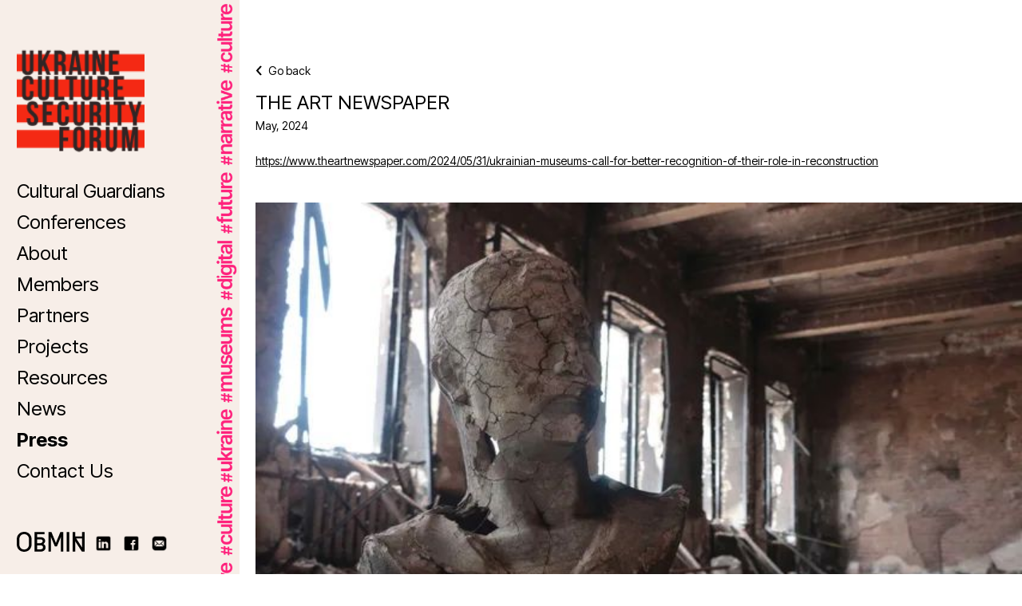

--- FILE ---
content_type: text/html; charset=UTF-8
request_url: https://obmin.eu/press.php?id=5
body_size: 1732
content:
<!DOCTYPE html>
<html lang="en">
<head>
    <meta charset="UTF-8">
    <title>OBMIN</title>
    <meta name="viewport"  content="width=device-width, initial-scale=1">
    <link rel="stylesheet" href="styles/styles.css?48">
    <link rel="preconnect" href="https://fonts.googleapis.com">
    <link rel="preconnect" href="https://fonts.gstatic.com" crossorigin>
   <!-- <link href="https://fonts.googleapis.com/css2?family=Almarai:wght@300;400;700;800&display=swap" rel="stylesheet">-->
    <link href="https://fonts.googleapis.com/css2?family=Inter%20Tight:wght@300;400;700;800&display=swap" rel="stylesheet">

    </head>
<body>

<div class="page">
    <div class="navigation2" id="navigation2"><a href="javascript:;" onCLick="toggleMenu()"><img class="menu_mobile" src="images/menu_mobile2.svg"><img  class="menu_cross" src="images/menu_cross2.svg"></a><img class="logo" src="images/Logo.svg"></div>
    <div class="navigation" id="navigation">
        <div class="text-strip"><span></span></div>
        <!--<img class="logo" style="width: 132px" src="images/FBS_LOGOn.svg">-->
        <img class="logo" style="width: 160px" src="images/forum.png">

        <div class="menu" style="margin-top: 80px;">
            <a class="menu-item " href="guardians.php">Cultural Guardians</a>
            <a class="menu-item " href="conferences.php">Conferences</a>
            <a class="menu-item " href="index.php">About</a>
            <a class="menu-item " href="members.php">Members</a>
            <a class="menu-item " href="partners.php">Partners</a>
            <a class="menu-item " href="projects.php">Projects</a>
            <a class="menu-item " href="resources.php">Resources</a>
            <a class="menu-item " href="news.php">News</a>
            <a class="menu-item selected" href="press.php">Press</a>

            <a class="menu-item " href="contact.php">Contact Us</a>
        </div>
      <!--  <div class="navigation-content" >
            OBMIN is the international platform
            <br>for the cooperation with Ukrainian museums.
            ‘Obmin’ in Ukrainian stands for ‘exchange’. The foundation supports museums in Ukraine to build a strong network within Ukraine and serves as a tool for working together with international partners.
            <br>OBMIN organizes urgent support for Ukrainian museums damaged by Russia’s war and contributes to making Ukrainian culture in all its diversity and richness better known outside of Ukraine.
        </div>-->


        <div class="foot">
            <div class="socials">
                <img class="logo2" style="width: 85px;margin-right: 10px" src="images/Logo2.svg">
                <a href="https://www.linkedin.com/company/obmineu/" target="_blank"><img src="images/social1.png"></a>
                <a href="https://www.facebook.com/fundacjaobmin" target="_blank"><img src="images/social2.png"></a>
                <a href="mailto:obmin@obmin.eu"><img src="images/email.png"></a>
            </div>
            © 2023 Obmin., All Rights Reserved.</div>
        <div class="foot-mobile">
            © 2023 Obmin., All Rights Reserved.</div>


</div><div class="content " id="content">
        <div class="background3"></div>


        <div class="content-box partners-box  no-border "><div class="content-back"><a href="press.php"><img src="images/vector.svg"> Go back</a></div><div class="project-item">
                                    <div class="project-item-content">
                                        <div class="project-item-content-title">THE ART NEWSPAPER

 

</div>
                                        <div class="project-item-content-date">May, 2024</div>
                                        <div class="project-item-content-lead"><a href="https://www.theartnewspaper.com/2024/05/31/ukrainian-museums-call-for-better-recognition-of-their-role-in-reconstruction" target="_blank">https://www.theartnewspaper.com/2024/05/31/ukrainian-museums-call-for-better-recognition-of-their-role-in-reconstruction</a></div>                                                        
                                   </div>
                                <div class="project-item-photo"><img src="images/press/5/assets5.jpg"></div>
                              <div class="project-item-photo-gallery"><div class="col0" > <img src = "images/press/5/part1.jpg"  style="width: 100%"></div></div>
                            
                            
                            </div></div>



    </div>
</div>
<script>

    function toggleMenu(){
        var x = document.getElementById("navigation");
        if (x.style.display === "block") {
            x.style.display = "none";
            document.getElementById("content").classList.remove("mobile-menu");
            document.getElementById("navigation2").classList.remove("menu-active");
            document.getElementById("navigation").classList.remove("mobile-menu-active");
            document.querySelector("body").classList.remove("mobile-menu-active");
        } else {
            x.style.display = "block";
            document.getElementById("navigation2").classList.add("menu-active");
            document.getElementById("content").classList.add("mobile-menu");
            document.getElementById("navigation").classList.add("mobile-menu-active");
            document.querySelector("body").classList.add("mobile-menu-active");

        }
    }
</script>
<!-- Google tag (gtag.js) -->
<script async src="https://www.googletagmanager.com/gtag/js?id=G-Y3PE4B6SBB"></script>
<script> window.dataLayer = window.dataLayer || []; function
    gtag(){dataLayer.push(arguments);} gtag('js', new Date());
    gtag('config', 'G-Y3PE4B6SBB'); </script>
</body>
</html>

--- FILE ---
content_type: text/css
request_url: https://obmin.eu/styles/styles.css?48
body_size: 3549
content:
* {
    padding: 0;margin: 0; box-sizing: border-box;;
    font-family: 'Inter Tight', sans-serif;
    font-size: 12px;
    font-weight: 400;
    color: #000000;
}

b {
    font-weight: bold;
}
body {
    background-image: url(/images/tlo.png);
     background-repeat: repeat-y;
     background-size: 100% 100%;
}

.page {
    position: relative;
    max-width: 1280px;
    width: 100%;
    margin-left: auto;
    margin-right: auto;
    background-color: #FFFFFF;
}


.background {
    z-index: -1;
    display: flex;
    flex-direction: row;
    align-items: center;
    padding: 0px;
    opacity: 20%;
    position: fixed;
    width: 200%;
    height: 1000%;
   /* top: -723px;
    left: -550px;*/
    background: url(../images/background.png);
    background-attachment: fixed;
    /* background-position: 20% -30%; */
    background-position-x: calc(50% + 500px);
    background-position-y: -500px;
    margin-left: -20px;
}
.background2 {

    z-index: -1;
    display: flex;
    flex-direction: row;
    align-items: center;
    padding: 0px;
    opacity: 30%;

    position: absolute;

    /*left: calc(50% - 1920px/2);
    top: calc(50% - 1080px/2); */
     width: 200%;
    height: 1000%;
    top: -723px;
    left: -550px;
    background: url(../images/background.png);
}

.navigation {
    display: inline-block;
    position: relative;
    width: 300px;
    padding-right: 89px;
    /*padding-top: 120px;*/
    padding-top: 60px;
  /*  outline: 1px red solid;*/
    min-height: 100vh;
    height: fit-content;
    vertical-align: top;
    /*background-color: #FFFFFF;*/
    background: #F7EEE8;
    position: fixed;
}

.navigation .menu{
    margin-top: 24px;
}

.navigation .menu .menu-item{
    display: block;
    margin-bottom: 12px;
    font-size: 24px;
    line-height: 27px;
    text-decoration: none;
}
.navigation .menu .menu-item.selected{
    font-weight: bold;
}

.navigation .navigation-content {
    margin-top: 24px;
    font-size: 12px;
    line-height: 21px;
    text-align: justify ;
}

.navigation .socials  {
    margin-bottom: 25px;
}
.navigation .socials a {
    margin-right: 11px;
}


.navigation .socials a  img{
    width: 21px;
}

.navigation .foot-mobile{
    display: none;
    position: absolute;
    bottom: 50px;
}
.navigation .foot{
    position: absolute;
    bottom: 50px;
}
.content {
    position: relative;
    display: inline-block;
    width: calc(100% - 300px);
  /*  outline: 1px green dotted;*/
  /*  overflow: hidden;*/
    min-height: 100vh;
    height: fit-content;
    vertical-align: top;
    padding-left: 20px;
    margin-left: 300px;
    margin-bottom: 50px;
}


.map-wrapper {
     margin-top: 120px;
    padding-left: 28px;
     padding-right: 27px;
    width: 100%;
}
.map {
    margin-left: 0;
    margin-right: 0;
    width: 100%;
    /*min-width: 500px;*/
    min-width: 360px;
    position: relative;
}
.map  .map-img {
    width: 100%;
}

.map .map-point {
    left: 20px;
    top: 20px;
    width: 16px;
    height: 16px;
   /* background-color: #000000;*/
    border-radius: 50%;
    display: inline-block;
    position: absolute;
    cursor: pointer;
    border: 8px solid #FF227C;
}

.map .map-point span {
    display: none;
    position: absolute;
    width: 250px;
    min-height: 49px;
    height: fit-content;
    padding: 15px;
    background-color: #FFFFFF;
    left: 10px;
    top: 10px;
    line-height: 24px;
    font-weight: 700;
}

.map .map-point span.side-left {
  /*  left: -354px;*/
    left: -260px;
}

/*.map .map-point:hover {  width: 32px ;height: 32px;  transform: translate(-8px, -8px);  transition: width 0.6s;  }*/
.map .map-point:hover {  border-color: #000000 ;z-index: 100 }

.map .map-point:hover span {
    display: block;
    transition: width 0.6s;
}
.content-back {
    position: absolute;
    margin-top: -40px;
    font-size: 14px;
}

.content-back img {
    margin-right: 5px;
    top: 1px;
    display: inline-block;
    position: relative;
}
.content-back a {
    font-size: 14px;
    text-decoration: none;
    font-weight: 400;
}

.content .content-box {
margin-top: 50px;
border-top: 3px solid #000000;

}

.content .content-box.no-border {
    border: none;
}

.content .content-box .content-content > div {
display: inline-block;
vertical-align: top;

}

.content .content-box .content-content  * {
font-size: 14px;
line-height: 24px;
text-align: justify;
}

.content .content-box .content-content  ol {
margin: 0;
padding-left:12px;
padding-right:12px;
}
.content .content-box .content-content  li {
margin-top: 20px;
}

.content .content-box .content-content > div.col1 {
  /*  max-width: 455px;*/
    width: 47%;

}
.content .content-box .content-content > div.col2 {
  /*  max-width: 45px;*/
   width: 5%;


}
.content .content-box .content-content  > div.col3 {
  /*  max-width: 455px;*/
    width: 47%;

}

.content-box .content-header {
font-size: 45px;
line-height: 45px;
/*text-transform: uppercase;*/
margin-top: 24px;
margin-bottom: 50px;

}


.content .content-box .region-name {
font-size: 30px;
}
.content .content-box .museum-name {
width: 350px;
    line-height: 30px;
}


.content-box.content-logos {
border: none;
    margin-bottom: 50px;
}

.content-box.content-logos img {
display: inline;
vertical-align: middle;
margin-right: 29px;
}


.content-box.contact-box {
    margin-top: 120px;


}
.content-box.members-box,
.content-box.partners-box,
.content-box.members-details-box
{

    margin-top: 120px;
}
.content-box.contact-box .content-content  * {
    font-size: 14px;
    line-height: 30px;
}

.content-box.contact-form {
    border: none;
}

.content-box.contact-form .form-item{
    border-bottom: 1px solid #707070;;
    height: 77px;
    padding-top: 30px;
}

.content-box.contact-form .form-item:last-of-type{
    border-bottom: none;
}

.content-box.contact-form .form-item label{
    display: inline-block;
    width: 172px;
    font-size: 18px;
    margin-right: 50px;
}

.content-box.contact-form .form-item input{
    border: none;
    background-color: transparent;
    border-bottom: 1px solid #000000;
    padding: 5px;
    width: 200px;
}

.content-box.contact-form button {
    width: 164px;
    height: 51px;
    text-align: center;
    font-size: 32px;
    background-color: transparent;
    cursor: pointer;
}


.content-box.members-box .content-content {
    margin-bottom: 38px;
}
.content-box.members-box .museum-item {
    margin-bottom: 24px;
    position: relative;
}
.content-box.members-box .museum-item span{
    width: 350px;
    display: inline-block;
    line-height: 30px;
    max-width: 82%; 
}

.content-box.members-box .museum-item  .member-open-details{
    position: absolute;
    right: 20px;
    top: 0;
}
.content-box.members-box .museum-item  .member-open-details img{
    width: 33px;
}



.content-box.members-details-box {
    position: relative;
    font-size: 14px;
    line-height: 24px;
    margin-bottom: 48px;
    border: none;

}
.content-box.members-details-box .content-header{
    margin-left: 40px;

}
.content-box.members-details-box .col0 {
    width: 100%;
}
.content-box.members-details-box .col0 img{
    margin-bottom: 50px;
}
.content-box.members-details-box .content-content img{
    width: 100%;
}
.content-box.members-details-box .item-name{
    font-size: 24px;
    line-height: 41px;
    margin-bottom: 24px;
    text-align: left;
}
.content-box.members-details-box .members-back{
    position: absolute;
    left: 0;
    top: 52px;
}

.content-box.partners-box .partners-row {
    margin-bottom: 50px;
}
.content-box.partners-box .partners-item  img{
    max-width: 95%;
}
.content-box.partners-box .partners-item {
    text-align: left;
    vertical-align: middle;
    width: 20%;
    height: 140px;
    display: inline-block;
    text-align: center;
    display: inline-table;

}

.content-box.partners-box .partners-item .partners-item-wrapper {

    height: 100%;
    display: table-cell;
    vertical-align: middle;
}


.content-box.partners-box .col1 {
    font-size: 18px;
}

.content-box.partners-box  .partners-item:first-child {
    text-align: left;
}
.content-box.partners-box  .partners-item:nth-child(5n+1) {
    text-align: left;
}
.content-box.partners-box  .partners-item:nth-child(5n) {
    text-align: right;
}
.navigation2 {
    display: none;
}



.projects-item {
    display: inline-block;
    margin-bottom: 50px;
    width: 100%;
}

.projects-item .projects-item-photo {
    display: inline-block;
    width: 49%;
    max-width: 457px;
    vertical-align: top;
}

.projects-item .projects-item-photo img{
    max-width: 100%;
}
.projects-item .projects-item-content {
    display: inline-block;
    width: 50%;
    vertical-align: top;
    padding-left: 50px;
}

.projects-item .projects-item-content2 {
    display: inline-block;
    width: 50%;
    vertical-align: top;
    padding-left: 50px;
    height: 283px;
    position: relative;
}

.projects-item .projects-item-content-title {
    font-size: 24px;
    line-height: 41px;
    margin-top: -12px;
}
.projects-item .projects-item-content-date {
    font-size: 14px;
}

.projects-item .projects-item-content-title .title-line1 {
    font-size: 24px;
    line-height: 41px;

}
.projects-item .projects-item-content-title .title-line2 {
    font-size: 24px;
    line-height: 41px;

}
.projects-item .projects-item-content-date2 {
    font-size: 14px;

}
.item-arrow {
    position: absolute;
    bottom: 0;
}
.projects-item .projects-item-content-lead {
    font-size: 14px;
    line-height: 24px;
    margin-top: 24px
}
.projects-item a   {
    text-decoration: none;
}
.projects-item a .projects-item-content-lead   span{
    font-weight: bold;
}



.project-item {
    display: inline-block;
    margin-bottom: 50px;
    width: 100%;
}

.project-item .project-item-photo {
    display: inline-block;
    width: 100%;
    max-width: 100%;
    vertical-align: top;
    margin-top: 40px;
}

.project-item .project-item-photo img{
    max-width: 100%;
    width: 100%;
}
.project-item .project-item-content {
    display: inline-block;
    width: 100%;
    vertical-align: top;
}

.project-item .project-item-content-title {
    font-size: 24px;
    line-height: 41px;
    margin-top: -12px;
}
.project-item .project-item-content-date {
    font-size: 14px;
}

.project-item .project-item-content-lead,
.project-item .project-item-content-lead a  {
    font-size: 14px;
    line-height: 24px;
    margin-top: 24px
}

.project-item .project-item-photo-gallery  {

}

.project-item .project-item-photo-gallery img {
    max-width: 100%;
    margin-top: 50px;
    vertical-align: top;
}

.project-item .project-item-photo-gallery  img.big-photo {
    width: 100%;
}
.project-item .project-item-photo-gallery  img.small-photo {
    width: calc( 50% - 25px );
    display: inline-block;
}

.project-item .project-item-photo-gallery  img.small-photo:nth-child(2n) {
    margin-left: 50px;
}

.members-details-box .content-back {
   /* display: none;*/
}
.navigation .text-strip {
    display: flex;
    position: absolute;
    right: -20px;
    top: 0;
    width: 51px;
    height: 100%;
    /* max-height: 50px; */
    background: url(/images/text3.svg);
    background-repeat: repeat-y;
    background-size: 100%;
    background-repeat: repeat-y;

}

.navigation .text-strip span{
    transform: rotate(-90deg);
    flex-direction: column;
    justify-content: center;
    color: #FF227C;
    leading-trim: both;
    text-edge: cap;
    font-family: Inter Tight;
    font-size: 42px;
    font-style: normal;
    font-weight: 500;
    line-height: normal;
    overflow-wrap: break-word;
}

.main-banner{
    margin-top: 24px;
}

@media screen and (max-width: 1340px) {
    .navigation {
        padding-left: 21px;
        padding-right: 68px;
    }
}


@media screen and (max-width: 640px) {
    * {
        font-size: 11px;
    }

    body {
        background: none;
    }
    .navigation .logo {
        width:95px !important;
    }

    .main-banner{
        margin-top: 65px;
    }
    .navigation .menu {
        margin-top: 95px !important;;
    }

    .content-box.contact-box .content-content * {
        font-size: 16px;
        line-height: 24px;
    }
    .navigation {
        display: none;
        z-index: 10;
        width: 260px;
    }

    .content {
        margin-left: 0;
        width: 100%;
        padding-right: 20px;
    }
    .map-wrapper {
        margin-top: 80px;
    }
    .content .content-box  {
       /* border: none;*/
    }
    .content-box.contact-box,
    .content-box.members-box,
    .content-box.partners-box,
    .content-box.members-details-box
    {
       /* margin-top: 50px;*/
        margin-top: 80px;
    }
    .content .content-box .content-content > div {
        width: 100% !important;
    }

    .navigation2 {
        width: 100%;
        display: inline-block;
        position: absolute;
        left: 0;
        top: 0;
        height: 60px;
        z-index: 1000;
    }
    .navigation2 a {
        position: absolute;
        top: 20px;
        left: 20px;
    }
    .navigation2 img.logo {
        position: absolute;
        right: 20px;
        top: 20px;
        width: 61px;
    }

    .navigation2 .menu_cross{
        display: none;
    }
    .navigation2 .menu_mobile{
        display: block;
    }
    .navigation2.menu-active .menu_mobile{
        display: none;
    }
    .navigation2.menu-active .menu_cross{
        display: block;
    }
    .map .map-point {
        width: 10px;
        height: 10px;
        border: 6px solid black;
    }

    .content.mobile-menu {
        opacity: 80%;
        background: #777777;
    }

    .navigation.mobile-menu-active  .navigation-content,
    .navigation.mobile-menu-active  .foot,
    .navigation.mobile-menu-active  .logo2{
        display: none;
    }


    .mobile-menu-active  .foot-mobile
    {
        display: inline-block;
    }


    body.mobile-menu-active {
        overflow: hidden;
    }

    .content-box.partners-box .partners-item {
        width: 33%;
        height: 120px;
    }

    .content-box.partners-box  .partners-item:nth-child(5n+1) {
        text-align: center;
    }
    .content-box.partners-box  .partners-item:nth-child(5n) {
        text-align: center;
    }

    .content-box.partners-box  .partners-item:nth-child(3n+1) {
        text-align: left;
    }
    .content-box.partners-box  .partners-item:nth-child(3n) {
        text-align: right;
    }

    .content-back {
        position: unset;
        margin-top: -10px;
        font-size: 14px;
        margin-bottom: 30px;
    }
    .projects-item  {
         /*   border-bottom: 3px solid #000000;
            padding-bottom: 20px;
            margin-bottom: 20px;*/
    }
    .projects-item:first-of-type{
        border: none;
        padding-top: unset;
    }

    .projects-item .projects-item-photo {
        display: block;
        width: 100%;
        max-width: 100%;
        vertical-align: top;
        margin-bottom: 50px;
    }

    .projects-item .projects-item-photo img{
        max-width: 100%;
        width: 100%;
    }
    .projects-item .projects-item-content {
        display: inline-block;
        width: 100%;
        vertical-align: top;
        padding-left: 0px;
    }



    .members-details-box .content-back {
       /* display: block;*/
    }

    .content .content-box .content-content > div.col1 {
        margin-bottom: 24px;
    }

    .projects-item .projects-item-content2 {
        width: 100%;
        height: auto;
        padding-left: 0;

    }
}


@media screen and (max-height: 640px) {
    .navigation .menu {
      /*  margin-top:60px !important;*/
        margin-top:30px !important;
    }


    .navigation.mobile-menu-active {
        min-height: 620px;
    }
}

@media screen and (max-height: 850px) {
    .navigation .menu {
        /*margin-top:60px !important;*/
        margin-top:30px !important;
    }


    .navigation {
        min-height: 785px;
    }
}

.projectsn-item,
.list-item{
    display: inline-block;
    margin-right: 50px;
    margin-bottom: 50px;
    width: 286px;
    max-width: 286px;
}
.list-item{
    vertical-align: top;
}

.projectsn-item:nth-of-type(3n+1){
    margin-right: 0;
}
.projectsn-item.conference-item:nth-of-type(3n+1){
    margin-right: 50px;
}
.projectsn-item.conference-item:nth-of-type(3n){
    margin-right: 0;
}

.list-item:nth-of-type(3n+3){
    margin-right: 0;
}

.projectsn-item .projectsn-item-photo,
.list-item .projectsn-item-photo {
    display: inline-block;
    width: 286px;
    max-width: 286px;
    vertical-align: top;
}

.projectsn-item .projectsn-item-photo img,
.list-item .projectsn-item-photo img{
    max-width: 100%;
}
.projectsn-item .projectsn-item-content {
    display: inline-block;
    margin-top: 50px;
    vertical-align: top;

}

.list-item .projectsn-item-content {
    display: inline-block;
    width: 100%;
    margin-top: 15px;
    vertical-align: top;
    text-align: center;

}

.projectsn-item .projectsn-item-content-title,
.list-item .projectsn-item-content-title {
    font-size: 24px;
    line-height: 41px;
    margin-top: -12px;
}
.projectsn-item .projectsn-item-content-date,
.list-item .projectsn-item-content-date {
    font-size: 14px;
}
.projectsn-item .projectsn-item-content-lead {
    font-size: 14px;
    line-height: 24px;
    margin-top: 24px
}
.list-item .projectsn-item-content-lead {
    font-size: 14px;
    line-height: 24px;
    margin-top: 24px
}
.projectsn-item a,
.list-item a   {
    text-decoration: none;
}
.projectsn-item a .projectsn-item-content-lead   span{
    font-weight: bold;
}


.yt-cover {

    width: 100%;
    position: relative;
    height: 0;
    padding-bottom: 57%;
}

.yt-cover-inner {
    position: absolute;
    top: 0;
    left: 0;
    right: 0;
    bottom: 0;

}

.conference-lead {
    font-size: 30px !important;
    font-weight: 400 !important;;
    line-height: 45px !important;;

}

div.label,
a.label {
    font-size: 24px !important;
    font-weight: 400 !important;;
}


.conference-partners-item {
    display: inline-table;
    width: max-content;
    padding-right: 10px;
    vertical-align: top;
}

.content-line {
    border-top: 3px solid #000000;
    margin-top: 15px;
    margin-bottom: 15px;
}

.conference-program {
    font-size: 12px;
    font-weight: 400;
    line-height: 30px;
}

.program-header {
    font-size: 24px;
    font-weight: 700;
    margin-bottom: 25px;
    margin-top: 25px;
}
.program-left-col,
.program-right-col
{

    width: 47%;
    display: inline-block;
    vertical-align: top;
}
.program-left-col {
    padding-right: 25px;
}
.conference-navigation {
    margin-top:25px;
}


.conference-navigation-left-col,
.conference-navigation-right-col {
    width: 47%;
    display: inline-block;
    vertical-align: top;
    font-size: 24px;
    font-weight: 700;
}

.conference-navigation-left-col  a{
    display: block;
    font-size: 24px;
    font-weight: 700;
    text-decoration: none;
    margin-bottom: 15px;


}

--- FILE ---
content_type: image/svg+xml
request_url: https://obmin.eu/images/Logo2.svg
body_size: 972
content:
<svg width="85" height="25" viewBox="0 0 85 25" fill="none" xmlns="http://www.w3.org/2000/svg">
<path d="M49.9112 11.5974C49.4967 12.5875 49.1898 13.5138 48.9929 14.1659C48.8058 13.5134 48.5126 12.5879 48.112 11.5982L43.3978 0.200867H39.6345V8.59315V18.3072V24.8063H42.8591V8.59315H42.7292V7.94663C42.7292 7.27966 42.7142 6.6465 42.6947 6.10019C42.8855 6.61702 43.1133 7.21442 43.367 7.84012L47.7178 18.3072H50.279L54.631 7.83815C54.8839 7.21324 55.1117 6.61702 55.3021 6.10058C55.2822 6.64689 55.2676 7.28005 55.2676 7.94663V8.59315H55.1381V24.8063H58.3627V18.3072V8.59315V0.200867H54.6253L49.9112 11.5974Z" fill="black"/>
<path d="M62.5753 8.59328H62.5676V24.8064H65.7927V18.3073H65.8004V0.200989H62.5753V8.59328Z" fill="black"/>
<path d="M81.7754 0.200867V5.6993H73.2362V0.200867H70.0116V6.69287V9.58004V24.7988H73.2362V14.011C73.2362 13.1114 73.1989 12.2735 73.1579 11.6257C73.4721 12.1984 73.8943 12.9302 74.3884 13.6935L81.581 24.7988H85V9.58004V6.69287V0.200867H81.7754ZM81.8542 19.9013C81.54 19.331 81.1177 18.5984 80.6233 17.8234L74.36 8.16594H81.7754V9.58004V17.5058C81.7754 18.4168 81.8132 19.256 81.8542 19.9013Z" fill="black"/>
<path d="M9.29916 6.10352e-05C4.08325 6.10352e-05 0.132346 3.85211 0.00608956 9.00036H0V9.25386V9.50776V15.9998H0.00608956C0.132346 21.148 4.08325 25.0001 9.29916 25.0001C14.5004 25.0001 18.4404 21.148 18.5667 15.9998H18.5723V15.7459V15.4924V9.50776V9.25386V9.00036H18.5667C18.4404 3.85211 14.5004 6.10352e-05 9.29916 6.10352e-05ZM15.3477 15.4924V15.7463C15.3477 19.414 12.7475 22.1797 9.29916 22.1797C5.83623 22.1797 3.22503 19.414 3.22503 15.7463V9.50776V9.25386C3.22503 5.58614 5.83623 2.82042 9.29916 2.82042C12.7475 2.82042 15.3477 5.58614 15.3477 9.25386V9.50776V15.4924Z" fill="black"/>
<path d="M33.234 15.2773C34.4202 14.527 35.5638 12.9585 35.5638 11.4791C35.5638 8.53142 33.3139 6.70031 29.6927 6.70031H25.4503V2.99604H34.7466V0.201233H22.2512V6.70031V11.6084V24.8062H29.7069C33.6326 24.8062 36.0717 22.7342 36.0717 19.3986C36.0717 16.9135 34.6508 15.8614 33.234 15.2773ZM29.2132 14.2083H25.4503V9.3949H29.5624C31.4737 9.3949 32.4431 10.1385 32.4431 11.6049C32.4431 13.1133 31.0847 14.2083 29.2132 14.2083ZM25.4503 17.0035H29.3431C31.8829 17.0035 32.8726 17.6469 32.8726 19.298C32.8726 21.0815 31.6852 21.9859 29.3431 21.9859H25.4503V17.0035Z" fill="black"/>
</svg>


--- FILE ---
content_type: image/svg+xml
request_url: https://obmin.eu/images/text3.svg
body_size: 122019
content:
<svg width="89" height="1056" viewBox="0 0 89 1056" fill="none" xmlns="http://www.w3.org/2000/svg" xmlns:xlink="http://www.w3.org/1999/xlink">
<rect y="1056" width="1056" height="89" transform="rotate(-90 0 1056)" fill="url(#pattern0)"/>
<defs>
<pattern id="pattern0" patternContentUnits="objectBoundingBox" width="1" height="1">
<use xlink:href="#image0_835_2086" transform="matrix(0.000244141 0 0 0.00289677 0 -0.00258928)"/>
</pattern>
<image id="image0_835_2086" width="4096" height="347" xlink:href="[data-uri]"/>
</defs>
</svg>


--- FILE ---
content_type: image/svg+xml
request_url: https://obmin.eu/images/Logo.svg
body_size: 967
content:
<svg width="213" height="65" viewBox="0 0 213 65" fill="none" xmlns="http://www.w3.org/2000/svg">
<path d="M125.072 30.1533C124.033 32.7274 123.264 35.1359 122.771 36.8312C122.302 35.1349 121.567 32.7284 120.563 30.1554L108.75 0.522217H99.3193V22.3422V47.5986V64.4963H107.4V22.3422H107.074V20.6612C107.074 18.9271 107.037 17.2809 106.988 15.8605C107.466 17.2042 108.037 18.7575 108.673 20.3843L119.575 47.5986H125.993L136.899 20.3792C137.533 18.7544 138.103 17.2042 138.581 15.8615C138.531 17.2819 138.494 18.9281 138.494 20.6612V22.3422H138.17V64.4963H146.25V47.5986V22.3422V0.522217H136.885L125.072 30.1533Z" fill="black"/>
<path d="M156.806 22.3424H156.787V64.4965H164.869V47.5989H164.888V0.522461H156.806V22.3424Z" fill="black"/>
<path d="M204.92 0.522217V14.8182H183.521V0.522217H175.441V17.4014V24.9081V64.4769H183.521V36.4286C183.521 34.0896 183.428 31.9109 183.325 30.2269C184.113 31.7158 185.171 33.6185 186.409 35.6029L204.432 64.4769H213V24.9081V17.4014V0.522217H204.92ZM205.117 51.7434C204.33 50.2606 203.272 48.3559 202.032 46.3407L186.337 21.2314H204.92V24.9081V45.5151C204.92 47.8838 205.014 50.0654 205.117 51.7434Z" fill="black"/>
<path d="M23.3026 0C10.2321 0 0.331644 10.0153 0.0152597 23.4008H0V24.0599V24.72V41.5992H0.0152597C0.331644 54.9847 10.2321 65 23.3026 65C36.3364 65 46.2095 54.9847 46.5258 41.5992H46.5401V40.9391V40.28V24.72V24.0599V23.4008H46.5258C46.2095 10.0153 36.3364 0 23.3026 0ZM38.4596 40.28V40.9401C38.4596 50.4762 31.9437 57.6671 23.3026 57.6671C14.6249 57.6671 8.08154 50.4762 8.08154 40.9401V24.72V24.0599C8.08154 14.5238 14.6249 7.33292 23.3026 7.33292C31.9437 7.33292 38.4596 14.5238 38.4596 24.0599V24.72V40.28Z" fill="black"/>
<path d="M83.2804 39.721C86.253 37.7703 89.1188 33.692 89.1188 29.8457C89.1188 22.1817 83.4808 17.4208 74.4064 17.4208H63.7755V7.7897H87.0709V0.523193H55.759V17.4208V30.1819V64.4962H74.442C84.2794 64.4962 90.3914 59.1089 90.3914 50.4363C90.3914 43.9751 86.8308 41.2395 83.2804 39.721ZM73.205 36.9415H63.7755V24.4267H74.0798C78.8694 24.4267 81.2987 26.3601 81.2987 30.1727C81.2987 34.0946 77.8948 36.9415 73.205 36.9415ZM63.7755 44.2091H73.5305C79.8948 44.2091 82.375 45.8819 82.375 50.1747C82.375 54.812 79.3994 57.1633 73.5305 57.1633H63.7755V44.2091Z" fill="black"/>
</svg>


--- FILE ---
content_type: image/svg+xml
request_url: https://obmin.eu/images/menu_mobile2.svg
body_size: 106
content:
<svg width="21" height="19" viewBox="0 0 21 19" fill="none" xmlns="http://www.w3.org/2000/svg">
<path d="M0 18H21" stroke="#FF227C" stroke-width="2"/>
<path d="M0 9.5H21" stroke="#FF227C" stroke-width="2"/>
<path d="M0 1H21" stroke="#FF227C" stroke-width="2"/>
</svg>


--- FILE ---
content_type: image/svg+xml
request_url: https://obmin.eu/images/menu_cross2.svg
body_size: 143
content:
<svg width="19" height="19" viewBox="0 0 19 19" fill="none" xmlns="http://www.w3.org/2000/svg">
<path d="M1 1L18 18" stroke="#FF227C" stroke-width="2"/>
<path d="M1 18L18 1" stroke="#FF227C" stroke-width="2"/>
</svg>


--- FILE ---
content_type: image/svg+xml
request_url: https://obmin.eu/images/vector.svg
body_size: 87
content:
<svg width="8" height="13" viewBox="0 0 8 13" fill="none" xmlns="http://www.w3.org/2000/svg">
<path d="M7 12L2 6.5L7 1" stroke="black" stroke-width="2"/>
</svg>
